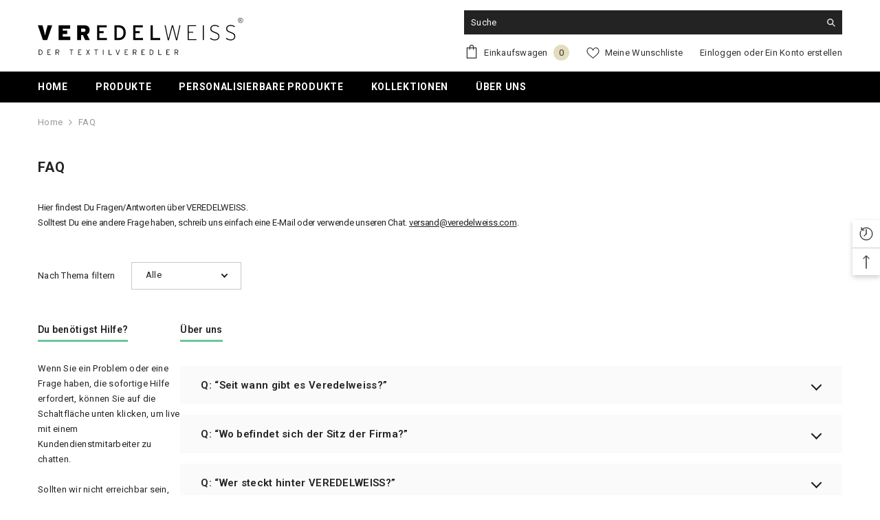

--- FILE ---
content_type: text/css
request_url: https://www.veredelweiss-shop.com/cdn/shop/t/10/assets/component-faqs.css?v=141587984557664251718290391
body_size: 861
content:
faqs-item{display:block}.faq-container .breadcrumb{padding-top:10px;padding-bottom:10px;margin-top:8px;margin-bottom:-3px}.faq-container .breadcrumb+.page-header{padding-top:15px;padding-bottom:27px}.faqs-desc{font-size:var(--font-body-size);font-weight:var(--font-weight-normal);line-height:var(--body-line-height);letter-spacing:-.02em;color:var(--color-text)}.faqs-filter{display:inline-block;vertical-align:top;position:relative;margin:33px 0 47px}.faqs-filterLabel{display:inline-block;vertical-align:middle;font-size:var(--font-body-size);font-weight:var(--font-weight-normal);letter-spacing:var(--body-letter-spacing);line-height:var(--body-line-height);color:var(--color-text);margin:0 20px 0 0}.faqs-filterDropdown-text .icon-dropdown{--arrow-rotation: 45deg;width:7px;height:7px;border:solid var(--color-text);border-width:0 2px 2px 0;padding:2px;position:absolute;top:44%;right:2rem;transform:translateY(-50%) rotate(var(--arrow-rotation));transition:var(--anchor-transition)}.faqs-filterDropdown-text .icon-dropdown.active{--arrow-rotation: -135deg}.faqs-filterDropdown-text .icon-dropdown:empty{display:block}.faqs-filterDropdown{display:inline-block;vertical-align:middle}.faqs-filterDropdown-text{background-color:var(--form-input-bg);border:1px solid var(--form-input-border);padding:7px 38px 7px 20px;min-height:40px;min-width:90px;cursor:pointer;position:relative;min-width:160px}.faqs-filterDropdown-text .text{font-size:var(--font-body-size);font-weight:var(--font-weight-normal);letter-spacing:var(--body-letter-spacing);line-height:var(--body-line-height);color:var(--form-label);overflow:hidden;display:-webkit-box;text-overflow:ellipsis;-webkit-line-clamp:1;-webkit-box-orient:vertical}.faqs-filterDropdown-menu{font-size:0;letter-spacing:0;position:absolute;top:100%;right:0;background-color:var(--bg-white);z-index:5;width:100%;min-width:90px;box-shadow:0 6px 27px #0003;padding:13px 0 13px 20px;opacity:0;transform:translateY(-5px);pointer-events:none;transition:var(--anchor-transition)}.faqs-filterDropdown-menu li{display:inline-block;vertical-align:middle;position:relative;width:100%;padding:0 20px 0 0}.faqs-filterDropdown-menu li .text{display:block;width:100%;padding:7px 0 0;font-size:var(--font-body-size);font-weight:var(--font-weight-normal);color:var(--form-label);line-height:var(--body-line-height);letter-spacing:var(--body-letter-spacing);cursor:pointer}.faqs-filterDropdown-menu li.is-active .text{text-decoration:underline;text-underline-offset:.3rem}.faqs-filterDropdown-menu.is-show{opacity:1;transform:translateY(0);pointer-events:auto}.faqs-item{background-color:#fafafa}.faqs-item .card-header{position:relative}.faqs-item .card-header .title{font-size:var(--font-body-size);font-weight:var(--font-weight-semibold);line-height:calc(var(--body-line-height) + 4px);letter-spacing:var(--body-letter-spacing);color:var(--color-text);background-color:#fafafa;text-align:left;padding:0 0 4px;transition:var(--anchor-transition)}.faqs-item .card-header .arrow{--rotation: 45deg;display:inline-block;vertical-align:top;position:absolute;top:50%;right:15px;width:11px;height:11px;z-index:2;pointer-events:none;transform:translateY(-50%) rotate(var(--rotation));border:solid var(--icon);border-width:0px 2px 2px 0px;padding:3px;transition:var(--anchor-transition)}.faqs-item .card-header:not(.collapsed) .arrow{--rotation: -135deg}.faqs-item .collapse{transition:max-height .5s ease-out;max-height:0;overflow:hidden;pointer-events:none;position:relative}.faqs-item+.faqs-item{margin-top:50px}.faqs-item .card-body a{text-decoration:underline;text-underline-offset:.1rem}.faqs-paragraph.is-hidden{display:none}.faqs-paragraph.is-active{display:block;margin-top:0!important}.faqs-paragraph+.faqs-paragraph{margin-top:63px}.faqs .faqs-title{margin-bottom:35px;position:relative;width:max-content;padding-bottom:7px}.faqs .faqs-title:after{content:"";position:absolute;bottom:0;left:0;height:3px;width:100%;background-color:#69c69c}.faqs .faqs-item .card-header .title{padding:15px 80px 15px 15px;background-color:#fafafa;cursor:pointer;position:relative}.faqs .faqs-item .card-header .title:after{content:"";position:absolute;bottom:0;left:40px;width:calc(100% - 60px);height:1px;transform:scale(0);transform-origin:right;background-color:var(--color-text)}.faqs .faqs-item .card-header:not(.collapsed) .title:after{transform:scale(1);transform-origin:left}.faqs .faqs-item .card-header:not(.collapsed)+.collapse{pointer-events:auto}.faqs .faqs-item .halo-text-format{padding:24px 30px 26px 15px;background-color:var(--bg-white)}.faqs .faqs-item+.faqs-item{margin-top:15px}.faqs .faqs-paragraph+.faqs-paragraph{margin-top:55px}.faqs-header{min-height:300px;background-color:#faf8f6;position:relative;overflow:hidden}.faqs-message-and-questions{display:flex;gap:30px}.faqs-message-and-questions .faqs-message{max-width:270px}.faqs-message-and-questions .faqs-questions-and-answers{flex-grow:1}.faqs-message .faqs-title{margin-bottom:28px}.faqs-icon-container{margin-top:26px;display:flex;justify-content:center;align-items:center;justify-items:center;width:100%;min-height:110px;border-radius:.5rem;border:2px solid #fafafa}.faqs-icon-container .message-icon{display:flex;flex-direction:column;justify-content:center;align-items:center;padding:0 25px;row-gap:6px;height:52px}.faqs-icon-container .message-icon img{width:30px;height:auto}.message-icon-1+.message-icon-2{border-left:1px solid var(--color-text)}.message-icon-text-1,.message-icon-text-2{height:max-content;width:max-content}.contact-support-button-wrapper{display:flex;flex-direction:row;align-items:center;gap:14px}.contact-support-btn{padding:11px 52px;max-width:250px;font-size:calc(var(--font-body-size) + 2px);font-weight:600;color:var(--button-color-style);border:1px solid var(--button-border-color-style);background:var(--button-bg-color-style);outline:none;cursor:pointer;text-transform:uppercase;letter-spacing:.02em;transition:var(--anchor-transition);text-align:center}.contact-support-btn:hover{color:var(--button-color-hover-style);border:1px solid var(--button-border-color-hover-style);background:var(--button-bg-color-hover-style)}@media (max-width: 1024px){.faq-container .breadcrumb{margin-top:0}}@media (max-width: 767px){.faqs-message-and-questions{flex-direction:column}.faqs-message-and-questions .faqs-message{max-width:100%}.faqs-message-and-questions .faqs-message .faqs-icon-container{max-width:270px}.contact-support-button-wrapper{justify-content:center;flex-direction:column;margin-top:20px}}@media (max-width: 550px){.faqs .faqs-item .card-header .title:after{left:15px}.faqs .faqs-item .card-header .title,.faqs .faqs-item .card-body,.faqs .faqs-item .halo-text-format{padding-left:15px}.faqs .faqs-item .card-header .title{padding-right:50px}.faqs .faqs-paragraph+.faqs-paragraph{margin-top:45px}}@media (min-width: 375px){.faqs-form .form-label{font-size:36px}}@media (min-width: 551px){.faqs .faqs-item .card-body{padding-left:15px}.faqs .faqs-item .card-header .title:after{left:15px}.faqs .faqs-item .card-body{margin-top:15px;padding-bottom:30px}}@media (min-width: 551px) and (max-width: 1024px){.container-1170 .breadcrumb-container.style--line_clamp_1 .breadcrumb{padding-left:15px}}@media (min-width: 768px){.faqs .faqs-item .card-header .title,.faqs .faqs-item .card-body,.faqs .faqs-item .halo-text-format{padding-left:30px}.faqs .faqs-item .card-header .title:after{left:30px}.faqs .faqs-item .card-body{margin-top:23px}.contact-support-button-wrapper{justify-content:flex-end;margin-top:35px}}@media (min-width: 1025px){.faqs-item .card-header .title{font-size:calc(var(--font-body-size) + 2px)}.faqs-item .card-header .icon-plus{right:32px}.faqs-icon-container .message-icon img{transform:scale(1);transition:transform .64s ease}.faqs-icon-container .message-icon:hover img{transform:scale(1.3)}}
/*# sourceMappingURL=/cdn/shop/t/10/assets/component-faqs.css.map?v=141587984557664251718290391 */


--- FILE ---
content_type: image/svg+xml
request_url: https://www.veredelweiss-shop.com/cdn/shop/files/VEREDELWEISS__Logo__Der_Textilveredler__Webshop-links1c.svg?v=1697555457&width=300
body_size: 4729
content:
<?xml version="1.0" encoding="utf-8"?>
<!-- Generator: Adobe Illustrator 16.0.3, SVG Export Plug-In . SVG Version: 6.00 Build 0)  -->
<!DOCTYPE svg PUBLIC "-//W3C//DTD SVG 1.1//EN" "http://www.w3.org/Graphics/SVG/1.1/DTD/svg11.dtd">
<svg version="1.1" id="Ebene_1" xmlns="http://www.w3.org/2000/svg" xmlns:xlink="http://www.w3.org/1999/xlink" x="0px" y="0px"
	 width="438.042px" height="87.272px" viewBox="0 0 438.042 87.272" enable-background="new 0 0 438.042 87.272"
	 xml:space="preserve">
<path d="M20.904,19.784l-2.307,8.506c-1.086,3.981-2.625,10.361-3.213,13.393c-0.589-3.032-2.126-9.457-3.212-13.393l-2.308-8.506H0
	l10.905,31.672h8.868l10.905-31.672H20.904L20.904,19.784z M68.82,44.083H52.939v-5.431h9.366v-7.285h-9.366v-4.208h15.565v-7.376
	H44.251v31.673H68.82V44.083L68.82,44.083z M97.281,33.857h-5.158v-6.923h5.293c2.761,0,3.847,1.402,3.847,3.393
	C101.264,32.59,100.132,33.857,97.281,33.857L97.281,33.857z M104.295,39.377c3.485-1.584,5.701-4.525,5.701-9.275
	c0-7.511-4.932-10.317-12.353-10.317H83.481v31.673h8.643V40.779h3.529l5.159,10.677h9.819L104.295,39.377L104.295,39.377z
	 M146.918,46.842h-16.335v-10h9.096v-4.614h-9.096V24.4h15.656v-4.616h-20.407v31.672h21.086V46.842L146.918,46.842z
	 M171.351,19.784h-8.642v31.672h8.642c8.28,0,15.429-4.66,15.429-15.836C186.78,24.444,179.858,19.784,171.351,19.784
	L171.351,19.784z M171.351,46.842h-3.891V24.4h3.891c7.511,0,10.587,4.571,10.587,11.222
	C181.938,42.272,178.862,46.842,171.351,46.842L171.351,46.842z M223.565,46.842h-16.333v-10h9.093v-4.614h-9.093V24.4h15.653
	v-4.616H202.48v31.672h21.085V46.842L223.565,46.842z M259.899,46.798h-15.79V19.784h-4.753v31.672h20.543V46.798L259.899,46.798z
	 M300.801,19.784l-5.926,28.96l-7.604-28.96h-2.441l-7.603,28.96l-5.884-28.96h-2.082l6.742,31.764h2.398l7.602-28.823l7.602,28.823
	h2.443l6.787-31.764H300.801L300.801,19.784z M336.911,49.558h-16.518V35.532h9.592v-1.901h-9.592V21.686h15.838v-1.9h-17.92V51.46
	h18.6V49.558L336.911,49.558z M352.518,19.784h-2.08v31.672h2.08V19.784L352.518,19.784z M376.458,34.128
	c-6.52-2.399-7.965-3.937-7.965-7.149c0-3.032,2.264-5.792,7.238-5.792c3.529,0,5.746,1.042,8.008,2.761l1.357-1.629
	c-2.488-1.81-5.021-3.032-9.229-3.032c-5.93,0-9.459,3.303-9.459,7.827c0,4.343,2.084,6.334,8.914,8.868
	c6.289,2.307,8.279,4.117,8.279,7.602c0,4.253-3.393,6.471-7.691,6.471c-3.529,0-6.289-1.267-8.869-3.438l-1.4,1.539
	c2.625,2.307,6.063,3.801,10.182,3.801c5.746,0,9.859-3.258,9.859-8.461C385.684,38.924,383.469,36.707,376.458,34.128
	L376.458,34.128z M410.122,34.128c-6.518-2.399-7.965-3.937-7.965-7.149c0-3.032,2.262-5.792,7.236-5.792
	c3.531,0,5.748,1.042,8.01,2.761l1.359-1.629c-2.492-1.81-5.023-3.032-9.232-3.032c-5.926,0-9.455,3.303-9.455,7.827
	c0,4.343,2.082,6.334,8.912,8.868c6.289,2.307,8.281,4.117,8.281,7.602c0,4.253-3.395,6.471-7.693,6.471
	c-3.529,0-6.289-1.267-8.867-3.438l-1.402,1.539c2.625,2.307,6.063,3.801,10.182,3.801c5.744,0,9.863-3.258,9.863-8.461
	C419.348,38.924,417.131,36.707,410.122,34.128L410.122,34.128z"/>
<g display="none">
	<path display="inline" d="M76.779,73.081h-1.056l-1.32-5.377c-0.032-0.137-0.068-0.287-0.108-0.455s-0.078-0.336-0.114-0.504
		c-0.036-0.168-0.07-0.334-0.102-0.498c-0.032-0.164-0.06-0.311-0.084-0.438c-0.024,0.129-0.052,0.271-0.084,0.433
		c-0.032,0.159-0.066,0.323-0.102,0.491s-0.074,0.336-0.114,0.504c-0.041,0.169-0.076,0.324-0.108,0.47l-1.32,5.375h-1.032
		l-1.68-8.399h0.936l0.984,5.399c0.024,0.138,0.05,0.293,0.078,0.47c0.028,0.176,0.056,0.35,0.084,0.521
		c0.028,0.172,0.056,0.336,0.084,0.491c0.028,0.156,0.05,0.287,0.066,0.392c0.016-0.104,0.04-0.231,0.072-0.386
		c0.032-0.151,0.066-0.313,0.102-0.485s0.074-0.344,0.114-0.517c0.04-0.172,0.076-0.325,0.108-0.461l1.332-5.426h1.008l1.332,5.426
		c0.032,0.136,0.068,0.289,0.108,0.461c0.04,0.173,0.078,0.345,0.114,0.517c0.036,0.172,0.07,0.334,0.102,0.485
		c0.032,0.152,0.056,0.281,0.072,0.386c0.016-0.104,0.038-0.233,0.066-0.392c0.028-0.155,0.056-0.319,0.084-0.491
		c0.028-0.173,0.056-0.347,0.084-0.521c0.028-0.177,0.054-0.332,0.078-0.47l0.984-5.399h0.912L76.779,73.081z"/>
	<path display="inline" d="M91.515,73.081l-0.72-2.137h-3.468l-0.732,2.137h-0.96l2.916-8.4h1.032l2.916,8.4H91.515z M89.583,67.333
		c-0.048-0.137-0.098-0.285-0.15-0.443c-0.052-0.16-0.102-0.313-0.15-0.463c-0.048-0.146-0.09-0.287-0.126-0.42
		c-0.036-0.133-0.066-0.24-0.09-0.33c-0.024,0.09-0.054,0.195-0.09,0.324c-0.036,0.127-0.078,0.27-0.126,0.42
		c-0.048,0.151-0.1,0.311-0.156,0.475c-0.056,0.164-0.108,0.316-0.156,0.463l-0.924,2.734h2.892L89.583,67.333z"/>
	<path display="inline" d="M105.735,70.872c0,0.328-0.062,0.637-0.186,0.924c-0.124,0.289-0.306,0.537-0.546,0.744
		c-0.24,0.209-0.532,0.373-0.876,0.492c-0.344,0.119-0.736,0.18-1.176,0.18c-0.576,0-1.106-0.109-1.59-0.33
		c-0.484-0.219-0.894-0.496-1.23-0.834l0.624-0.693c0.32,0.304,0.664,0.547,1.032,0.73c0.368,0.186,0.768,0.275,1.2,0.275
		c0.56,0,1.002-0.129,1.326-0.385s0.486-0.607,0.486-1.058c0-0.19-0.032-0.366-0.096-0.526s-0.174-0.31-0.33-0.443
		c-0.156-0.137-0.362-0.271-0.618-0.402s-0.576-0.266-0.96-0.4c-0.456-0.16-0.838-0.321-1.146-0.485s-0.556-0.341-0.744-0.526
		c-0.188-0.189-0.324-0.398-0.408-0.632c-0.084-0.229-0.126-0.5-0.126-0.804c0-0.336,0.064-0.637,0.192-0.898
		c0.128-0.264,0.306-0.49,0.534-0.679s0.504-0.33,0.828-0.429c0.324-0.096,0.682-0.145,1.074-0.145c0.56,0,1.038,0.08,1.434,0.24
		s0.77,0.381,1.122,0.66l-0.6,0.73c-0.304-0.257-0.61-0.449-0.918-0.582c-0.308-0.131-0.674-0.197-1.098-0.197
		c-0.288,0-0.536,0.035-0.744,0.104c-0.208,0.066-0.378,0.158-0.51,0.271c-0.132,0.111-0.228,0.24-0.288,0.39
		s-0.09,0.308-0.09,0.476c0,0.176,0.024,0.334,0.072,0.475s0.144,0.275,0.288,0.408c0.144,0.131,0.346,0.262,0.606,0.391
		c0.26,0.127,0.602,0.268,1.026,0.42c0.464,0.168,0.852,0.336,1.164,0.504s0.562,0.354,0.75,0.553s0.322,0.42,0.402,0.658
		C105.695,70.284,105.735,70.562,105.735,70.872z"/>
	<path display="inline" d="M128.728,73.081l-2.484-4.477l-1.596,2.063v2.412h-0.936v-8.398h0.936v3.658v1.129
		c0.056-0.078,0.134-0.189,0.234-0.33c0.1-0.141,0.21-0.289,0.33-0.449s0.238-0.315,0.354-0.469c0.116-0.15,0.218-0.283,0.306-0.396
		l2.436-3.146h1.02l-2.46,3.156l2.928,5.244h-1.068V73.081L128.728,73.081z"/>
	<path display="inline" d="M142.755,72.306c-0.496,0.604-1.252,0.905-2.268,0.905c-1.008,0-1.766-0.297-2.274-0.894
		c-0.508-0.596-0.762-1.479-0.762-2.646v-4.99h0.936v4.969c0,1.809,0.716,2.711,2.148,2.711c0.728,0,1.248-0.219,1.56-0.658
		s0.468-1.117,0.468-2.029v-4.992h0.936v4.969C143.499,70.815,143.251,71.702,142.755,72.306z"/>
	<path display="inline" d="M157.285,73.081l-3.681-5.748c-0.048-0.072-0.1-0.158-0.157-0.259c-0.056-0.101-0.112-0.2-0.168-0.3
		c-0.057-0.103-0.11-0.193-0.163-0.281c-0.053-0.09-0.09-0.16-0.114-0.217v0.576v6.229h-0.9v-8.4h0.912l3.636,5.855
		c0.048,0.072,0.1,0.158,0.156,0.258c0.056,0.102,0.112,0.201,0.168,0.301c0.056,0.102,0.11,0.193,0.162,0.281
		c0.052,0.088,0.09,0.16,0.114,0.217v-0.576v-6.336h0.912v8.399L157.285,73.081L157.285,73.081z"/>
	<path display="inline" d="M172.863,68.819c0,0.762-0.102,1.41-0.306,1.951c-0.204,0.539-0.486,0.979-0.846,1.324
		c-0.36,0.346-0.784,0.596-1.272,0.75c-0.488,0.155-1.012,0.233-1.572,0.233h-2.052v-8.399h2.22c0.552,0,1.062,0.08,1.53,0.239
		c0.468,0.16,0.872,0.41,1.212,0.75c0.34,0.341,0.606,0.771,0.798,1.291C172.767,67.479,172.863,68.101,172.863,68.819z
		 M171.927,68.856c0-1.08-0.252-1.904-0.756-2.473s-1.24-0.854-2.208-0.854h-1.212v6.695h1.236c0.456,0,0.864-0.063,1.224-0.188
		c0.36-0.123,0.668-0.32,0.924-0.594c0.256-0.271,0.452-0.622,0.588-1.051C171.859,69.97,171.927,69.456,171.927,68.856z"/>
	<path display="inline" d="M181.167,73.081v-8.4h5.076v0.854h-4.14v2.64h2.4v0.854h-2.4v3.203h4.32v0.854h-5.256V73.081
		L181.167,73.081z"/>
	<path display="inline" d="M199.849,73.081l-3.681-5.748c-0.048-0.072-0.1-0.158-0.157-0.259c-0.056-0.101-0.112-0.2-0.168-0.3
		c-0.057-0.103-0.11-0.193-0.163-0.281c-0.053-0.09-0.09-0.16-0.114-0.217v0.576v6.229h-0.9v-8.4h0.912l3.636,5.855
		c0.048,0.072,0.1,0.158,0.156,0.258c0.056,0.102,0.112,0.201,0.168,0.301c0.056,0.102,0.11,0.193,0.162,0.281
		c0.052,0.088,0.09,0.16,0.114,0.217v-0.576v-6.336h0.912v8.399L199.849,73.081L199.849,73.081z"/>
	<path display="inline" d="M225.759,73.081h-1.057l-1.32-5.377c-0.031-0.137-0.067-0.287-0.107-0.455s-0.078-0.336-0.113-0.504
		c-0.037-0.168-0.07-0.334-0.103-0.498c-0.033-0.164-0.06-0.311-0.084-0.438c-0.024,0.129-0.052,0.271-0.084,0.433
		c-0.032,0.161-0.065,0.323-0.103,0.491c-0.035,0.168-0.074,0.336-0.113,0.504c-0.041,0.169-0.076,0.324-0.108,0.47l-1.319,5.375
		h-1.033l-1.68-8.399h0.937l0.983,5.399c0.024,0.138,0.051,0.293,0.078,0.47c0.028,0.176,0.057,0.35,0.084,0.521
		c0.028,0.172,0.057,0.336,0.084,0.491c0.028,0.156,0.051,0.287,0.066,0.392c0.016-0.104,0.04-0.231,0.072-0.386
		c0.031-0.151,0.065-0.313,0.102-0.485s0.074-0.344,0.114-0.517c0.04-0.172,0.075-0.325,0.108-0.461l1.332-5.426h1.008l1.332,5.426
		c0.031,0.136,0.067,0.289,0.107,0.461c0.04,0.173,0.078,0.345,0.114,0.517c0.036,0.172,0.069,0.334,0.103,0.485
		c0.031,0.152,0.055,0.281,0.071,0.386c0.017-0.104,0.038-0.233,0.065-0.392c0.029-0.155,0.057-0.319,0.084-0.491
		c0.029-0.173,0.057-0.347,0.084-0.521c0.029-0.177,0.055-0.332,0.078-0.47l0.984-5.399h0.912L225.759,73.081z"/>
	<path display="inline" d="M240.926,72.306c-0.495,0.604-1.252,0.905-2.268,0.905c-1.009,0-1.767-0.297-2.275-0.894
		c-0.508-0.596-0.762-1.479-0.762-2.646v-4.99h0.938v4.969c0,1.809,0.716,2.711,2.146,2.711c0.729,0,1.248-0.219,1.562-0.658
		s0.468-1.117,0.468-2.029v-4.992h0.938v4.969C241.67,70.815,241.422,71.702,240.926,72.306z M238.143,63.384
		c0,0.184-0.063,0.34-0.191,0.469c-0.127,0.127-0.279,0.19-0.455,0.19c-0.186,0-0.344-0.063-0.476-0.19
		c-0.132-0.129-0.196-0.285-0.196-0.469c0-0.185,0.064-0.343,0.196-0.474c0.132-0.134,0.29-0.199,0.476-0.199
		c0.176,0,0.328,0.065,0.455,0.199C238.081,63.042,238.143,63.2,238.143,63.384z M240.471,63.384c0,0.184-0.063,0.34-0.192,0.469
		c-0.128,0.127-0.282,0.19-0.468,0.19s-0.34-0.063-0.469-0.19c-0.129-0.129-0.191-0.285-0.191-0.469
		c0-0.185,0.063-0.343,0.191-0.474c0.129-0.134,0.283-0.199,0.469-0.199s0.34,0.065,0.468,0.199
		C240.409,63.042,240.471,63.2,240.471,63.384z"/>
	<path display="inline" d="M255.458,73.081l-3.682-5.748c-0.048-0.072-0.102-0.158-0.154-0.259c-0.059-0.101-0.113-0.2-0.17-0.3
		c-0.057-0.103-0.109-0.193-0.162-0.281c-0.053-0.09-0.09-0.16-0.113-0.217v0.576v6.229h-0.9v-8.4h0.912l3.637,5.855
		c0.049,0.072,0.1,0.158,0.155,0.258c0.058,0.102,0.112,0.201,0.168,0.301c0.058,0.102,0.11,0.193,0.162,0.281
		s0.09,0.16,0.114,0.217v-0.576v-6.336h0.912v8.399L255.458,73.081L255.458,73.081z"/>
	<path display="inline" d="M270.146,70.872c0,0.328-0.063,0.637-0.187,0.924c-0.125,0.289-0.307,0.537-0.547,0.744
		c-0.24,0.209-0.531,0.373-0.875,0.492c-0.346,0.119-0.736,0.18-1.177,0.18c-0.575,0-1.106-0.109-1.591-0.33
		c-0.482-0.219-0.895-0.496-1.229-0.834l0.623-0.693c0.318,0.304,0.664,0.547,1.032,0.73c0.366,0.186,0.769,0.275,1.198,0.275
		c0.563,0,1.002-0.129,1.326-0.385c0.322-0.256,0.484-0.607,0.484-1.058c0-0.19-0.031-0.366-0.096-0.526s-0.175-0.31-0.33-0.443
		c-0.156-0.137-0.361-0.271-0.617-0.402s-0.576-0.266-0.961-0.4c-0.455-0.16-0.838-0.321-1.146-0.485s-0.556-0.341-0.744-0.526
		c-0.188-0.189-0.323-0.398-0.407-0.632c-0.084-0.229-0.125-0.5-0.125-0.804c0-0.336,0.063-0.637,0.189-0.898
		c0.128-0.264,0.308-0.49,0.535-0.679s0.504-0.33,0.828-0.429c0.323-0.096,0.682-0.145,1.073-0.145c0.56,0,1.037,0.08,1.435,0.24
		c0.396,0.16,0.77,0.381,1.121,0.66l-0.601,0.73c-0.305-0.257-0.608-0.449-0.918-0.582c-0.31-0.131-0.675-0.197-1.099-0.197
		c-0.288,0-0.536,0.035-0.744,0.104c-0.208,0.066-0.378,0.158-0.512,0.271c-0.131,0.111-0.227,0.24-0.287,0.39
		c-0.059,0.149-0.09,0.308-0.09,0.476c0,0.176,0.023,0.334,0.072,0.475c0.047,0.141,0.145,0.275,0.287,0.408
		c0.145,0.131,0.346,0.262,0.605,0.391c0.259,0.127,0.604,0.268,1.025,0.42c0.465,0.168,0.852,0.336,1.163,0.504
		c0.313,0.168,0.563,0.354,0.75,0.553c0.188,0.199,0.321,0.42,0.401,0.658C270.102,70.286,270.146,70.562,270.146,70.872z"/>
	<path display="inline" d="M283.143,72.829c-0.456,0.256-0.992,0.383-1.607,0.383c-0.513,0-0.979-0.109-1.396-0.33
		c-0.42-0.219-0.778-0.521-1.074-0.904c-0.296-0.385-0.523-0.84-0.684-1.367c-0.16-0.528-0.24-1.102-0.24-1.717
		c0-0.623,0.084-1.201,0.252-1.733c0.168-0.531,0.402-0.99,0.702-1.373c0.3-0.386,0.661-0.687,1.086-0.906
		c0.424-0.221,0.888-0.329,1.392-0.329c1.137,0,2.028,0.446,2.676,1.344l-0.742,0.563c-0.271-0.368-0.553-0.637-0.842-0.806
		c-0.287-0.168-0.658-0.252-1.115-0.252c-0.358,0-0.69,0.086-0.994,0.259c-0.307,0.172-0.563,0.409-0.78,0.715
		c-0.216,0.304-0.386,0.668-0.51,1.093c-0.124,0.424-0.188,0.893-0.188,1.403c0,0.51,0.063,0.981,0.188,1.409
		c0.124,0.429,0.298,0.796,0.521,1.104c0.226,0.309,0.487,0.549,0.791,0.721c0.305,0.172,0.633,0.258,0.984,0.258
		c0.456,0,0.848-0.096,1.176-0.286c0.328-0.192,0.629-0.466,0.9-0.815l0.646,0.563C283.979,72.235,283.599,72.572,283.143,72.829z"
		/>
	<path display="inline" d="M297.602,73.081V69.12h-4.178v3.961h-0.937v-8.4h0.937v3.59h4.178v-3.59h0.938v8.399L297.602,73.081
		L297.602,73.081z"/>
	<path display="inline" d="M307.202,73.081v-8.4h5.076v0.854h-4.143v2.64h2.4v0.854h-2.4v3.203h4.32v0.854H307.2v-0.004H307.202z"/>
	<path display="inline" d="M325.883,73.081l-3.682-5.748c-0.047-0.072-0.102-0.158-0.156-0.259c-0.057-0.101-0.111-0.2-0.168-0.3
		c-0.057-0.103-0.111-0.193-0.162-0.281c-0.053-0.09-0.09-0.16-0.115-0.217v0.576v6.229h-0.896v-8.4h0.912l3.637,5.855
		c0.047,0.072,0.1,0.158,0.154,0.258c0.057,0.102,0.109,0.201,0.168,0.301c0.057,0.102,0.107,0.193,0.162,0.281
		c0.053,0.088,0.09,0.16,0.111,0.217v-0.576v-6.336h0.912v8.399L325.883,73.081L325.883,73.081z"/>
</g>
<g>
	<path d="M424.959,9.436c0-0.963,0.242-1.867,0.725-2.71c0.48-0.842,1.145-1.507,1.988-1.995C428.514,4.244,429.422,4,430.397,4
		c0.963,0,1.865,0.242,2.711,0.723c0.844,0.483,1.508,1.146,1.994,1.987c0.484,0.843,0.729,1.751,0.729,2.725
		c0,0.949-0.232,1.841-0.699,2.675c-0.469,0.832-1.123,1.5-1.967,2.001s-1.768,0.751-2.77,0.751c-0.998,0-1.918-0.249-2.762-0.748
		c-0.842-0.499-1.498-1.164-1.967-1.999C425.196,11.283,424.959,10.39,424.959,9.436z M425.633,9.436
		c0,0.858,0.213,1.652,0.641,2.381c0.426,0.73,1.004,1.309,1.736,1.739c0.732,0.428,1.527,0.642,2.385,0.642s1.65-0.214,2.383-0.64
		c0.729-0.427,1.307-1.006,1.736-1.737c0.428-0.733,0.643-1.528,0.643-2.386c0-0.837-0.207-1.621-0.617-2.349
		c-0.412-0.727-0.988-1.312-1.73-1.756c-0.736-0.442-1.545-0.665-2.416-0.665c-0.848,0-1.639,0.214-2.373,0.641
		c-0.734,0.426-1.314,1.011-1.744,1.752C425.846,7.798,425.633,8.593,425.633,9.436z M432.331,8.084c0,0.38-0.09,0.717-0.277,1.009
		c-0.184,0.291-0.451,0.519-0.799,0.683l1.713,2.839h-0.875l-1.518-2.601h-1.215v2.601h-0.729V6.256h1.525
		c0.688,0,1.223,0.15,1.604,0.449C432.141,7.003,432.331,7.462,432.331,8.084z M429.36,9.436h0.811c0.439,0,0.783-0.111,1.033-0.336
		c0.252-0.223,0.375-0.549,0.375-0.978c0-0.83-0.475-1.243-1.422-1.243h-0.797V9.436z"/>
</g>
<g>
	<path d="M9.918,77.179c0,0.994-0.134,1.846-0.401,2.553s-0.635,1.285-1.107,1.734c-0.471,0.449-1.026,0.777-1.665,0.98
		c-0.639,0.207-1.325,0.309-2.058,0.309H2V71.759h2.906c0.722,0,1.39,0.104,2.003,0.313c0.612,0.211,1.141,0.537,1.586,0.982
		s0.793,1.008,1.044,1.688C9.792,75.425,9.918,76.235,9.918,77.179z M8.693,77.226c0-1.414-0.33-2.49-0.99-3.234
		c-0.659-0.744-1.623-1.115-2.89-1.115H3.227v8.764h1.619c0.597,0,1.13-0.08,1.602-0.242c0.472-0.162,0.875-0.42,1.21-0.779
		c0.334-0.354,0.591-0.813,0.77-1.373C8.603,78.687,8.693,78.011,8.693,77.226z"/>
	<path d="M20.443,82.755V71.761h6.644v1.115h-5.419v3.455h3.142v1.115h-3.142v4.193h5.655v1.117h-6.879v-0.002H20.443z"/>
	<path d="M45.543,74.872c0,0.855-0.235,1.551-0.707,2.072c-0.472,0.521-1.1,0.869-1.885,1.035l2.419,4.773h-1.414l-2.357-4.68
		h-2.607v4.68h-1.225V71.761h4.351c0.481,0,0.932,0.063,1.351,0.188c0.418,0.125,0.78,0.316,1.083,0.574
		c0.304,0.256,0.545,0.578,0.722,0.965C45.455,73.876,45.543,74.335,45.543,74.872z M44.317,74.909c0-0.68-0.191-1.186-0.574-1.527
		c-0.382-0.338-0.939-0.506-1.672-0.506h-3.079v4.082h2.921c0.817,0,1.421-0.17,1.814-0.508
		C44.122,76.112,44.317,75.599,44.317,74.909z"/>
	<path d="M72.058,72.876v9.879h-1.226v-9.879h-3.235v-1.115h7.696v1.115H72.058z"/>
	<path d="M85.615,82.755V71.761h6.644v1.115H86.84v3.455h3.143v1.115H86.84v4.193h5.656v1.117h-6.88L85.615,82.755L85.615,82.755z"
		/>
	<path d="M109.144,82.755l-1.679-2.873c-0.211-0.357-0.396-0.682-0.559-0.975c-0.162-0.295-0.312-0.576-0.447-0.848
		c-0.147,0.281-0.299,0.57-0.456,0.863c-0.157,0.293-0.34,0.611-0.55,0.959l-1.712,2.871h-1.351l3.424-5.717l-3.141-5.277h1.382
		l1.414,2.402c0.21,0.348,0.394,0.666,0.55,0.959c0.157,0.293,0.31,0.578,0.456,0.863c0.135-0.273,0.285-0.557,0.447-0.85
		c0.163-0.295,0.348-0.619,0.558-0.975l1.414-2.4h1.351l-3.142,5.244l3.424,5.75h-1.383V82.755z"/>
	<path d="M124.632,72.876v9.879h-1.226v-9.879h-3.236v-1.115h7.697v1.115H124.632z"/>
	<path d="M138.268,82.755V71.761h1.225v10.994H138.268z"/>
	<path d="M150.567,82.755V71.761h1.225v9.879h5.436v1.115H150.567L150.567,82.755z"/>
	<path d="M170.498,82.755h-1.351l-3.737-10.994h1.287l2.45,7.523c0.052,0.168,0.11,0.355,0.181,0.563
		c0.067,0.213,0.135,0.418,0.195,0.625c0.064,0.203,0.121,0.396,0.174,0.57c0.053,0.18,0.096,0.316,0.127,0.408
		c0.029-0.092,0.072-0.232,0.125-0.414s0.111-0.379,0.182-0.588c0.066-0.207,0.135-0.42,0.203-0.635
		c0.066-0.217,0.129-0.402,0.181-0.559l2.466-7.494h1.258L170.498,82.755z"/>
	<path d="M184.621,82.755V71.761h6.646v1.115h-5.419v3.455h3.141v1.115h-3.141v4.193h5.654v1.117h-6.881V82.755L184.621,82.755z"/>
	<path d="M209.721,74.872c0,0.855-0.233,1.551-0.705,2.072s-1.101,0.869-1.886,1.035l2.42,4.773h-1.415l-2.356-4.68h-2.607v4.68
		h-1.225V71.761h4.352c0.482,0,0.934,0.063,1.35,0.188c0.42,0.125,0.782,0.316,1.085,0.574c0.306,0.256,0.546,0.578,0.724,0.965
		C209.633,73.876,209.721,74.335,209.721,74.872z M208.496,74.909c0-0.68-0.19-1.186-0.571-1.527
		c-0.384-0.338-0.941-0.506-1.675-0.506h-3.078v4.082h2.923c0.815,0,1.422-0.17,1.813-0.508S208.496,75.599,208.496,74.909z"/>
	<path d="M220.262,82.755V71.761h6.644v1.115h-5.418v3.455h3.143v1.115h-3.143v4.193h5.656v1.117h-6.882V82.755L220.262,82.755z"/>
	<path d="M245.503,77.179c0,0.994-0.133,1.846-0.4,2.553c-0.266,0.707-0.635,1.285-1.107,1.734c-0.471,0.449-1.025,0.777-1.664,0.98
		c-0.637,0.207-1.324,0.309-2.057,0.309h-2.689V71.759h2.908c0.725,0,1.391,0.104,2.002,0.313c0.613,0.211,1.141,0.537,1.586,0.982
		c0.447,0.445,0.793,1.008,1.047,1.688C245.378,75.425,245.503,76.235,245.503,77.179z M244.281,77.226
		c0-1.414-0.33-2.49-0.99-3.234s-1.623-1.115-2.893-1.115h-1.584v8.764h1.617c0.598,0,1.131-0.08,1.602-0.242
		c0.473-0.162,0.875-0.42,1.209-0.779c0.336-0.355,0.592-0.813,0.77-1.373C244.191,78.687,244.281,78.011,244.281,77.226z"/>
	<path d="M256.027,82.755V71.761h1.229v9.879h5.438v1.115H256.027L256.027,82.755z"/>
	<path d="M273.166,82.755V71.761h6.645v1.115h-5.42v3.455h3.145v1.115h-3.145v4.193h5.656v1.117h-6.881V82.755L273.166,82.755z"/>
	<path d="M298.265,74.872c0,0.855-0.234,1.551-0.705,2.072c-0.473,0.521-1.102,0.869-1.887,1.035l2.42,4.773h-1.412l-2.357-4.68
		h-2.605v4.68h-1.227V71.761h4.35c0.482,0,0.932,0.063,1.352,0.188s0.779,0.316,1.084,0.574c0.303,0.256,0.545,0.578,0.723,0.965
		C298.175,73.876,298.265,74.335,298.265,74.872z M297.041,74.909c0-0.68-0.189-1.186-0.574-1.527
		c-0.383-0.338-0.939-0.506-1.674-0.506h-3.078v4.082h2.922c0.818,0,1.422-0.17,1.816-0.508
		C296.843,76.112,297.041,75.599,297.041,74.909z"/>
</g>
</svg>


--- FILE ---
content_type: text/javascript
request_url: https://www.veredelweiss-shop.com/cdn/shop/t/10/assets/halo-recently-viewed.js?v=30064175078458929931718290434
body_size: 1036
content:
class RecentlyViewed extends HTMLElement{constructor(){super(),this.popup=this,this.expireDay=this.popup.getAttribute("data-expire-day"),this.limit=this.popup.getAttribute("data-product-to-show"),this.icon=this.getElementsByClassName("recently-viewed-icon"),this.tab=this.getElementsByClassName("recently-viewed-tab"),this.noProduct=this.getElementsByClassName("no-products")[0],this.iconClose=this.getElementsByClassName("button__close");const recentlyViewed=$(this.popup);Shopify.Products.recordRecentlyViewed();var cookieValue=$.cookie("shopify_recently_viewed");if(!(cookieValue!=null&&cookieValue!==""))this.noProduct&&(this.noProduct.style.display="flex"),this.popup.classList.add("is-show");else{var limit=this.limit,expireDay=this.expireDay;Shopify.Products.showRecentlyViewed({howManyToShow:limit,wrapperId:"recently-viewed-products-list",templateId:"recently-viewed-product-popup",onComplete:function(){recentlyViewed.find(".no-products").remove(),recentlyViewed.addClass("is-show");var recentlyGrid=recentlyViewed.find(".products-grid"),productGrid=recentlyGrid.find(".item");productGrid.length>0&&recentlyGrid.is(":visible")&&(window.innerWidth<767?productGrid.length>2&&recentlyGrid.addClass("has-arrow"):productGrid.length>3&&recentlyGrid.addClass("has-arrow")),recentlyGrid.on("mouseenter",".item",event=>{event.preventDefault();var $currTarget=$(event.currentTarget),current=recentlyGrid.find(".slick-active"),index=current.index($currTarget),content=$currTarget.find(".second-info").html(),productInfo=$(".product-info",recentlyGrid),marginTop=Math.abs(index)*productInfo.outerHeight();productInfo.html(content).css("margin-top",marginTop).show()}),recentlyGrid.on("mouseenter",".slick-arrow",event=>{$(".product-info",recentlyGrid).hide()}),recentlyGrid.on("click","a[data-mobile-click]",event=>{window.innerWidth<768&&event.preventDefault()}),window.location.pathname.indexOf("/products/")!==-1&&$.cookie("shopify_recently_viewed",cookieValue,{expires:expireDay,path:"/",domain:window.location.hostname})}})}$("#recently-viewed-products-share").on("click","[data-open-newsletter-popup]",event=>{event.preventDefault(),document.body.classList.add("newsletter-show"),setTimeout(()=>{document.body.classList.add("show-newsletter-image")},700)});for(let i=0;i<this.icon.length;i++)this.icon[i].addEventListener("click",this.popup.iconClick.bind(this));document.body.addEventListener("click",this.onBodyClickEvent.bind(this));for(let i=0;i<this.iconClose.length;i++)this.iconClose[i].addEventListener("click",this.popup.closeDetails.bind(this))}iconClick(event){var $currTarget=event.currentTarget,$recentlyViewed=this.popup;if($currTarget.classList.contains("open-popup")){var currPopup=$currTarget.getAttribute("data-target");if($currTarget.classList.contains("is-open"))$currTarget.classList.remove("is-open"),document.getElementById(currPopup)?.classList.remove("is-visible"),document.querySelector("body").classList.remove("recently-popup-mb-show");else{this.closeTab(),$currTarget.classList.add("is-open"),document.getElementById(currPopup)?.classList.add("is-visible");const recentlyGrid=$(`#${currPopup}`).find(".products-grid");if(window.innerWidth<1025)document.querySelector("body").classList.add("recently-popup-mb-show"),$(".recently-viewed-popup-mb .halo-recently-viewed").hide(),$(".recently-viewed-popup-mb").find(`#${currPopup}`).length?$(`#${currPopup}`).show():$(".recently-viewed-popup-mb").append($(document.getElementById(currPopup))),currPopup=="halo-recently-viewed-list"&&recentlyGrid.hasClass("slick-initialized")&&(recentlyGrid.slick("unslick"),recentlyGrid.find(".product-info").remove());else if($(".halo-recently-viewed-popup").append($(".recently-viewed-popup-mb .halo-recently-viewed")),currPopup=="halo-recently-viewed-list"&&!recentlyGrid.hasClass("slick-initialized")){const productGrid=recentlyGrid.find(".item");productGrid.length>2?recentlyGrid.slick({infinite:!1,speed:1e3,slidesToShow:3,dots:!1,arrows:!0,vertical:!0,slidesToScroll:1,adaptiveHeight:!0,nextArrow:'<button type="button" class="slick-next" aria-label="Next"><svg xmlns="http://www.w3.org/2000/svg" width="22" height="22" viewBox="0 0 24 24"><title>ic-arrow-right</title><path d="M15.111 12L8 4.889 8.889 4l8 8-8 8L8 19.111z"></path></svg></button>',prevArrow:'<button type="button" class="slick-prev" aria-label="Previous"><svg xmlns="http://www.w3.org/2000/svg" width="22" height="22" viewBox="0 0 24 24"><title>ic-arrow-left</title><path d="M8.778 12l7.111-7.111L15 4l-8 8 8 8 .889-.889z"></path></svg></button>',responsive:[{breakpoint:768,settings:{slidesToScroll:1,slidesToShow:1}}]}):productGrid.length>1&&recentlyGrid.slick({infinite:!1,speed:1e3,slidesToShow:2,dots:!1,arrows:!0,vertical:!0,slidesToScroll:1,adaptiveHeight:!0,nextArrow:'<button type="button" class="slick-next" aria-label="Next"><svg xmlns="http://www.w3.org/2000/svg" width="22" height="22" viewBox="0 0 24 24"><title>ic-arrow-right</title><path d="M15.111 12L8 4.889 8.889 4l8 8-8 8L8 19.111z"></path></svg></button>',prevArrow:'<button type="button" class="slick-prev" aria-label="Previous"><svg xmlns="http://www.w3.org/2000/svg" width="22" height="22" viewBox="0 0 24 24"><title>ic-arrow-left</title><path d="M8.778 12l7.111-7.111L15 4l-8 8 8 8 .889-.889z"></path></svg></button>',responsive:[{breakpoint:768,settings:{slidesToScroll:1,slidesToShow:1}}]}),productGrid.length==0&&recentlyGrid.addClass("not-product"),recentlyGrid.prepend('<div class="product-info"></div>')}}}document.body.classList.contains("recently-popup-mb-show")&&document.querySelector(".background-overlay").addEventListener("click",this.closeDetails.bind(this))}closeDetails(event){event.preventDefault(),event.stopPropagation(),document.querySelector("body").classList.remove("recently-popup-mb-show"),this.closeTab()}closeTab(){for(let i=0;i<this.icon.length;i++)this.icon[i].classList.remove("is-open");for(let i=0;i<this.tab.length;i++)this.tab[i].classList.remove("is-visible")}onBodyClickEvent(event){this.contains(event.target)||this.closeTab()}}customElements.define("recently-viewed-popup",RecentlyViewed);class BackToTopButton extends HTMLElement{constructor(){super()}connectedCallback(){this.sideIcons=[...document.getElementsByClassName("recently-viewed-icon")],this.addEventListener("click",e=>{e.preventDefault(),this.sideIcons.forEach(icon=>{const popup=document.getElementById(icon.dataset.target);popup&&(popup.classList.remove("is-open"),popup.classList.remove("is-visible"))}),$("html, body").animate({scrollTop:0},700)}),window.addEventListener("scroll",this.onScroll.bind(this))}onScroll(){const currentTop=window.pageYOffset||document.body.scrollTop,pageHeight=document.body.scrollHeight;if(currentTop/pageHeight<=.07)return this.hide();this.show()}hide(){this.dataset.scrollToTop=!1}show(){this.dataset.scrollToTop=!0}}customElements.define("back-to-top-button",BackToTopButton);
//# sourceMappingURL=/cdn/shop/t/10/assets/halo-recently-viewed.js.map?v=30064175078458929931718290434
